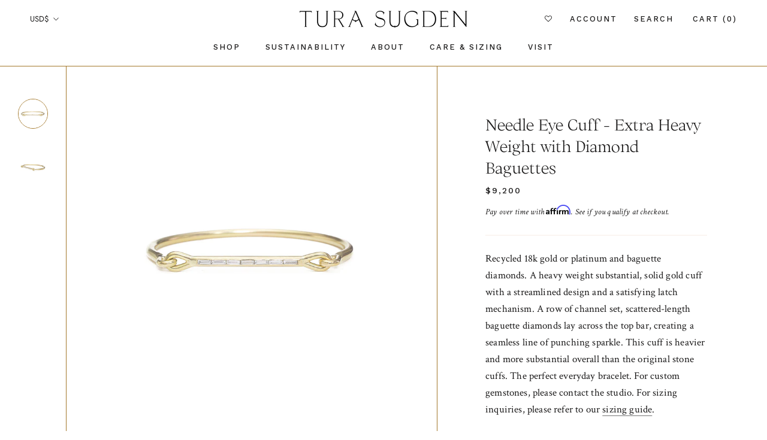

--- FILE ---
content_type: text/css
request_url: https://turasugden.com/cdn/shop/t/11/assets/theme-custom.css?v=86419230105298160531718388805
body_size: 8889
content:
/** Shopify CDN: Minification failed

Line 9:10 Expected ";"
Line 2011:138 Unexpected "{"

**/
@import url("https://use.typekit.net/njf8iga.css");
@import url('https://fonts.googleapis.com/css2?family=Crimson+Text:ital,wght@0,400;0,600;0,700;1,400;1,600;1,700&display=swap')
@font-face {
    font-family: 'Ortica';
  	src: url("ortica-light.woff") format("woff"),
  	url("ortica-light.woff2") format("woff2");
}

/*///////// COLORS /////////*/
:root {
    --peach: #edccb2;
    --gold: #a3782b;
    --cream: #fbf5f1;
    --green: #595717;
    --sage: #A6A37B;
}

/*///////// FONTS + TYPOGRAPHY /////////*/

h1, .Rte h1 {
    font-family:'Ortica', serif;
    font-size:36px;
    line-height: 52px;
    margin-bottom:30px;
}
      
.Heading {
	font-family:'Ortica', serif;
}

h2, .Rte h2 {
    font-family:'Ortica', serif;
    font-size:26px;
    line-height: 40px;
    margin-bottom:20px;
}

h3, .Rte h3 {
    font-family:'Crimson Text', serif;
    font-size:28px;
    line-height: 44px;
    font-style:italic;
}

h4, .Rte h4 {
    font-family: commuters-sans, sans-serif!important;
    font-weight: 600;
    font-style: normal;
    font-size:clamp(11px, 1vw, 13px);
    line-height: 14px;
    letter-spacing:2px;
    text-transform: uppercase;
    margin-bottom:20px;
}

h5, .Rte h5 {
    font-family:'Work Sans', serif;
    font-size:11px;
    line-height: 14px;
    letter-spacing:2px;
  	text-transform:uppercase;
  	font-weight:500;
}

h6, .Rte h6 {
    font-family:'Crimson Text', serif;
    font-style:italic;
    font-size:14px;
    line-height:22px;
}
      
.Rte blockquote {
    margin:50px auto;
    padding-top:50px;
    padding-bottom:50px;
    border-top:1px solid var(--gold);
    border-bottom:1px solid var(--gold);
    border-left:0px;
    text-align:center;
    padding-left:0px;
}

.Rte blockquote p {
    font-family:'Crimson Text', serif;
    font-size:28px;
    font-weight:200;
    line-height: 44px;
    font-style:italic;
    letter-spacing: .28px;
    text-align:center;
}

p, .Rte p {
   font-family:'Crimson Text', serif;
    font-size:17px;
    line-height: 28px;
    letter-spacing:0.17px;
}

/* a {
    color:black;
    border-bottom:1px solid var(--gold);
    padding-bottom:2px;
} */

a:hover {
    color:black;
    text-decoration:none;
}
           
.Button--primary {
    background-color:var(--peach);
    font-family: commuters-sans, sans-serif;
    font-weight: 600;
    font-style: normal;
    font-size:clamp(11px, 1vw, 13px);
    line-height: 14px;
    letter-spacing:2px;
    text-transform: uppercase;
    padding:18px 40px;
}

.bg-image {
  background-size:cover;
  background-position:center;
  background-repeat:no-repeat;
}

.Text--dark, .Text--dark .Heading {
  color:var(--gold);
}

.Text--light, .Text--light .Heading {
  color:#fff;
}

.Text--dark .Button {
  background-color:var(--gold);
  color:#fff;
}

.Text--dark .Button:hover {
  background-color:white!important;
  color:var(--gold)!important;
}

.Text--light .Button {
  background-color:var(--cream);
  color:var(--gold);
}

.ProductItem__Wrapper .ProductItem__Image {
  object-fit:cover;
}




/*///////// NOV 2022 HEADER LAYOUTS /////////*/

.custom-slideshow .slide-wrapper {
  height:800px;
}

/* LAYOUT 1 */
.custom-slideshow .layout1 .Slide__Image1 {
  width:85%;
  height:400px;
}

.custom-slideshow .layout1 .Slide__Image2 {
  width:180px;
  height:210px;
  position:absolute;
  right:0;
  top:340px;
}

.custom-slideshow .layout1 .Text--dark .SectionHeader__Heading {
  color:var(--gold);
}

.custom-slideshow .layout1 .Text--dark .Button {
  background-color:var(--gold);
  color:#fff;
}

.custom-slideshow .layout1 .SectionHeader__Heading {
  color:var(--gold);
  text-align:left;
  font-size: 36px;
  line-height: 48px;
}

.custom-slideshow .layout1 .ButtonGroup {
  justify-content: flex-start;
}

.custom-slideshow .layout1 .Slideshow__Content {
  position:relative;
  top:0;
  left:0;
  transform:none;
  height:400px;
  display:flex;
  align-items:center;
  width:calc(100% - 220px);
  padding-left:40px;
}
/* End Layout 1 */

/* Layout 2 */
.custom-slideshow .layout2 .Slide__Image1 {
  width:100%;
  height:300px;
}

.custom-slideshow .layout2 .Slide__Image2 {
  width:210px;
  height:210px;
  position:absolute;
  bottom:0px;
  left:50%;
  transform:translateX(-50%);
}

.custom-slideshow .layout2 .Slideshow__Content {
  margin-top:60px;
  position:relative;
  left:0;
  transform:none;
  top:0;
}
/* End Layout 2 */

/* Layout 3 */
.custom-slideshow .layout3 .Slide__Image1 {
  width:70%;
  height:400px;
  float:right;
}

.custom-slideshow .layout3 .Slide__Image2 {
  width:50vw;
  height:200px;
  position:absolute;
  top:270px;
  left:0;
}

.custom-slideshow .layout3 .Slideshow__Content {
  position:relative;
  top:0;
  left:0;
  transform:none;
  height:400px;
  display:flex;
  align-items:center;
  justify-content:center;
  width:100%;
  padding-top: 50px;
}

.custom-slideshow .layout3 .SectionHeader__Heading {
  font-size: 36px;
  line-height: 48px;
}
/* End Layout 3 */


.custom-slideshow .is-selected .SectionHeader, .custom-slideshow .is-selected .SectionHeader__ButtonWrapper {
  opacity:1!important;
  visibility:visible!important;
  transform: matrix(1, 0, 0, 1, 0, 0)!important;
}

@media screen and (min-width: 641px) {

  .custom-slideshow .slide-wrapper {
    height:700px;
  }

  .custom-slideshow .layout1 .Slide__Image1, .custom-slideshow .layout1 .Slideshow__Content {
    height:350px;
  }

  .custom-slideshow .layout1 .Slide__Image2 {
    top:300px;
  }

  .custom-slideshow .layout1 .Slideshow__Content {
    padding-left:80px;
  }

  .custom-slideshow .layout2 .Slide__Image1 {
    height:100%;
    width:50%;
  }

  .custom-slideshow .layout2 .Slide__Image2 {
    right:0;
    left:auto;
    top:50%;
    transform: translate(0,-50%);
    width:210px;
    height:250px;
  }

  .custom-slideshow .layout2 .Slide__Image2::after {
    content:'';
    background-image:url('/cdn/shop/t/11/assets/ts-seal.png?v=1669656026');
    background-size:cover;
    background-position:center;
    background-repeat:no-repeat;
    height:64px;
    width:60px;
    position:absolute;
    bottom:-32px;
    right:-30px;
  }

  .custom-slideshow .layout2 .Slideshow__Content {
    position:absolute;
    top:50%;
    left:50%;
    transform: translate(-50%,-50%);
    margin-top:0px;
    max-width:350px;
  }

  .custom-slideshow .layout3 .Slide__Image1 {
    width:60%;
  }

  .custom-slideshow .layout3 .Slide__Image2 {
    width: 250px;
    height: 250px;
    top: 75px;
    left: auto;
    right: 55%;
  }

  .custom-slideshow .layout3 .Slideshow__Content {
    height:300px;
    padding-top:0px;
  }
  
}

@media screen and (min-width: 1008px) {

  .custom-slideshow .layout1 .Slide__Image1 {
    height:100%;
  }

  .custom-slideshow .layout1 .Slide__Image2 {
    width:300px;
    height:340px;
    top:50%;
    right:7%;
    transform:translateY(-50%)
  }

  .custom-slideshow .layout1 .Slideshow__Content {
    position:absolute;
    height:100%;
    align-items: start;
    padding-top:100px;
    padding-bottom:100px;
    max-width:400px;
    padding-right:0px;
  }

  .custom-slideshow .layout1 .SectionHeader__Heading {
    color:#fff!important;
    font-size: 44px;
    line-height: 60px;
  }

  .custom-slideshow .layout1 .Button {
    background-color:transparent!important;
    color:#fff;
    border:1px solid #fff;
  }

  .custom-slideshow .layout1 .Button:hover {
    background-color:#fff!important;
    color:var(--gold);
  }

  .custom-slideshow .layout1 .SectionHeader {
    height:100%;
  }

  .custom-slideshow .layout1 .SectionHeader__ButtonWrapper {
    position:absolute;
    bottom: 30px;
    transform:none!important;
    margin-top:0px;
  }

  .custom-slideshow .layout2 .Slide__Image2 {
    right: 13vw;
    width: 22vw;
    height: 30vw;
    max-height: 400px;
  }

  .custom-slideshow .layout2 .Slideshow__Content {
    padding:0px;
  }

   .custom-slideshow .layout3 .Slide__Image1 {
    width:50%;
    height:100%;
  }

  .custom-slideshow .layout3 .Slide__Image2 {
    width: 25vw;
    height: 30vw;
    top: 50%;
    left:50%;
    transform:translate(-50%,-50%);
    right:auto;
    max-height: 350px;
    max-width: 300px;
  }

  .custom-slideshow .layout3 .Slideshow__Content {
    position:absolute;
    height:100%;
    align-items: center;
    padding-top:100px;
    padding-bottom:100px;
    max-width:35%;
    padding-left:7vw;
    text-align:left;
  }

  .custom-slideshow .layout3 .ButtonGroup {
    justify-content:start;
  }
  
}

@media screen and (min-width: 1300px) {

  .custom-slideshow, .custom-slideshow .slide-wrapper {
    height:800px!important;
    max-height:800px!important;
  }
  
}


    
      
      
/*///////// Announcement Bar /////////*/
      
.AnnouncementBar p {
	font-family: commuters-sans, sans-serif!important;
    font-weight: 600;
    font-style: normal;
    font-size:clamp(11px, 1vw, 13px);
    line-height: 14px;
    letter-spacing:2px;
    text-transform: uppercase;
}
      
      
      
      
/*///////// Wishlist /////////*/
      
.wishlisttitlecontainer {
	padding-top:60px;
}
      
.wishlisttitlecontainer h1 {
	font-family:'Ortica', serif;
    font-size:36px;
    line-height: 52px;
    margin-bottom:30px;
  	color:#000;
  	text-align:center;
}
      
.alert.alert-info.sw-login-notification {
	color:#000!important;
  	border-radius:0px;
}
      
.wishlistpage .btn {
	border-radius:0px!important;
  	font-family:'Work Sans', serif;
    font-size:11px!important;
    line-height: 14px;
    letter-spacing:2px;
  	text-transform:uppercase;
  	font-weight:500;
  	margin-left:10px;
}
      
.wishlisttitlecontainer .sharebutton, .wishlistpage .addbutton {
	color:#9C5726!important;
}
      
.wishlisttitlecontainer .clearall, .wishlistpage .removebutton {
	background-color:transparent!important;
  	border:1px solid var(--gold)!important;
    color:var(--gold)!important;
}
      
.wishlistpage .products {
	padding-left:40px;
  	padding-right:40px;
}
      
.wishlistpage .product h3 {
	font-style:normal!important;
  	font-size:16px!important;
  	height:auto;
  	line-height:24px;
}
      
.wishlistpage .product .variant_title {
	font-style:italic!important;
  	font-size:14px!important;
}
      
.wishlistpage .product .price {
	font-family:'Work Sans', serif;
    font-size:13px;
    line-height: 14px;
    letter-spacing:2px;
  	text-transform:uppercase;
  	font-weight:500;
}
           
.wishlistpage .product .image {
	border:2px solid var(--cream);
}
      
#shopify-section-sustain-featured-products .unbookmarked, #shopify-section-sustain-featured-products .bookmarked {
	color:var(--cream)!important;
}
      
.tooltipster-content {
	font-style:italic!important;
}
  
      
@media screen and (min-width: 1008px) {

  .wishlisttitlecontainer h1 {
  	text-align:left;
  }
}
      
      
      

    
      
/*///////// Affirm Payments /////////*/     
      
.affirm-as-low-as {
	font-style:italic;
  	font-size:14px;
  	margin-top:10px;
}
      
.affirm-as-low-as a {
	border-bottom:1px solid var(--peach);
}
      

      
/*///////// Ready to Ship /////////*/
      
.CollectionInner__Products .ProductList, #shopify-section-featured-collections .ProductList, .ProductRecommendations .ProductList {
padding-top:10px;
}

      
.ready {
	height: 50px;
    width: 50px;
    position: absolute;
    top: 10px;
    z-index: 4;
    right: -5px;
    transform: rotate(25deg);
    background-image: url(ready-to-ship.png);
    background-position: center;
    background-repeat: no-repeat;
    background-size: cover;
}
      
@media screen and (min-width: 1008px) {
  
  .ready {
  	height:70px;
    width:70px;
    right:-10px;
    -webkit-transition:0.5s ease-in-out;
  }
  
  .ready:hover {
  	transform: rotate(0deg);
    -webkit-transition:0.5s ease-in-out;
  }
  
  #shopify-section-featured-collections .ProductList, .ProductRecommendations .ProductList {
  	padding-top:0px;
  }
  
  #shopify-section-featured-collections .ProductList .flickity-viewport, .ProductRecommendations .ProductList .flickity-viewport {
  	/*padding-top:10px;
   	height:351px!important;*/
  }
  
  .ShopTheLook__ProductItem .ready {
  	top:0px;
    right:0px;
  }
  
}
      
@media screen and (min-width: 1140px) {
  
	.ProductList .flickity-viewport .ready {
    	height:60px;
      	width:60px;
    }
  
}

      
      
      
      
      
/*///////// Klaviyo Form /////////*/
      
.klaviyo-form .ql-editor p:first-child {
	font-family: commuters-sans, sans-serif!important;
}
      
.klaviyo-form .ql-editor p:first-child span {
 	font-weight: 600;
    font-style: normal;
    font-size:11px!important;
    line-height: 14px;
    letter-spacing:2px!important;
    text-transform: uppercase;
}
      
.klaviyo-form .kwOHij, .klaviyo-form .SIMMW {
	font-family: commuters-sans, sans-serif!important;
  	font-weight: 600;
    font-style: normal;
    font-size:12px!important;
    line-height: 14px;
    letter-spacing:2px!important;
    text-transform: uppercase;
 	padding:20px!important;
}
      
.klaviyo-form .DismissButton__closeButtonImage-spg526-0 img {
	opacity:0;
}
      
.klaviyo-form .DismissButton__closeButtonImage-spg526-0::before {
	content:'';
	background-image: url('close-newsletter.png');
	background-position: center;
    background-repeat: no-repeat;
    background-size: cover;
  	width: 18px;
    height: 18px;
    position: absolute;
    right: 0;
  	
}
  
      
      
      
      
      
      
      
/*///////// Mobile Menu /////////*/
      
.SidebarMenu .Drawer__Footer::before {
	content:'';
	background-image: url('mobile-header-bottom-cream-bg.png');
	background-position: center;
    background-repeat: no-repeat;
    background-size: cover;
  	width: calc(100vw - 65px);
  	height:90px;
  	position:absolute;
  	bottom: 41px;
    z-index: 4;
    transform: rotate(180deg);
}
      
.SidebarMenu .Drawer__Footer .Icon-Wrapper--clickable {
	color: var(--gold);
}
      
.SidebarMenu__Nav--primary .Heading {
	color:var(--gold);
    font-size:26px;
    line-height:40px;  
}
      
.supports-hover .SidebarMenu .Link:hover {
	color:var(--gold);
    opacity:.6;
}
      
.SidebarMenu .Collapsible {
	border-color:var(--gold);
}
      
.SidebarMenu .Collapsible__Inner .Collapsible__Button {
	padding: 8px 0;
    font-family: 'Crimson Text', serif;
    font-style: italic;
    font-size: 20px;
    letter-spacing: .2px;
}
      
.SidebarMenu__Nav--secondary .Link {
  	font-family: commuters-sans, sans-serif!important;
    font-weight: 600;
    font-style: normal;
    font-size:clamp(11px, 1vw, 12px);
    line-height: 14px;
    letter-spacing:2px;
    text-transform: uppercase;
  	margin-top:40px;
}
      
.SidebarMenu .Icon--close, .Drawer__Header .Icon--close {
	color:var(--gold);
}
      
.SidebarMenu .Collapsible__Inner .Linklist__Item .Link {
	font-family: commuters-sans, sans-serif!important;
    font-weight: 600;
    font-style: normal;
    font-size:11px;
    line-height: 14px;
    letter-spacing:2px;
    text-transform: uppercase;
  	color:var(--gold);
    margin-bottom: 30px;
}
      
      
@media screen and (min-width: 641px) {
  
.SidebarMenu .Drawer__Footer::before {
	content:'';
	background-image: url('mobile-header-bottom-cream-bg.png');
	background-position: center;
    background-repeat: no-repeat;
    background-size: cover;
  	width: 100%;
  	height:90px;
  	position:absolute;
  	bottom: 41px;
    z-index: 4;
    transform: rotate(180deg);
}
  
}
      
@media screen and (min-width: 1140px) {
  
.Header__MainNav .HorizontalList__Item .Heading, .Header__SecondaryNav .HorizontalList__Item .Heading {
	font-family:'Work Sans', serif;
    font-size:clamp(11px, 1vw, 13px);
    line-height: 12px;
    letter-spacing:2px;
  	text-transform:uppercase;
  	font-weight:500;
}
  
.HorizontalList__Item .MegaMenu, .HorizontalList__Item .DropdownMenu {
	background-color:var(--cream);
    border:none;
}
  
.MegaMenu__Title {
	font-family: commuters-sans, sans-serif!important;
    font-weight: 600!important;
    font-style: normal;
    font-size:clamp(11px, 1vw, 13px);
    line-height: 14px;
    letter-spacing:2px;
    text-transform: uppercase;
  	color:var(--gold)!important;
}
  
.MegaMenu .Link--secondary, .DropdownMenu .Link--secondary {
	font-style:italic!important;
}
  
.Header__LinkSpacer::after {
	border-bottom:2px solid var(--gold);
}
  
.DropdownMenu::before {
	background: var(--gold);
}
  
}
      
      
      
      
      
/*///////// Mobile Search Bar /////////*/
      
.Search__Input {
	font-family:'Crimson Text', serif;
    font-style:italic;
    font-size:18px;
    line-height:22px;
}
      
.Search__Results .Segment__Title, .Search__Results .Segment__Title .Text--subdued, .Search__Results .Segment__Title .Link--secondary {
	font-family: commuters-sans, sans-serif!important;
    font-weight: 600;
    font-style: normal;
    font-size:clamp(11px, 1vw, 13px);
    line-height: 14px;
    letter-spacing:2px;
    text-transform: uppercase;
}
      
.Search__Results .ProductItem__Price {
	font-family:'Work Sans', serif;
    font-size:13px;
    line-height: 14px;
    letter-spacing:2px;
  	text-transform:uppercase;
  	font-weight:500;
}
      
      
      
/*///////// Mobile Cart /////////*/
      
.Header__CartDot {
	background-color:var(--gold);
}
      
#sidebar-cart .Drawer__Header , #sidebar-cart .Cart {
	background-color:var(--cream);
    color:var(--gold);
}
      
#sidebar-cart .Drawer__Title {
	color:var(--gold);
    font-family: commuters-sans, sans-serif!important;
    font-weight: 600;
    font-style: normal;
    font-size:12px;
    line-height: 14px;
    letter-spacing:2px;
    text-transform: uppercase;
}
      
#sidebar-cart .CartItem__Title {
	font-family: 'Crimson Text', serif;
  	font-size:18px;
  	line-height:26px;
}
      
#sidebar-cart .CartItem__Variant {
	font-size:14px;
  	line-height:20px;
  	font-style:italic;
}
      
#sidebar-cart .CartItem__Price {
	font-family:'Work Sans', serif;
    font-size:13px;
    line-height: 14px;
    letter-spacing:2px;
  	text-transform:uppercase;
  	font-weight:500;
}
      
#sidebar-cart .CartItem__QuantitySelector input {
	font-family:'Work Sans', serif;	
}
      
#sidebar-cart .CartItem__Remove {
	font-family:'Work Sans', serif;
 	font-size:11px;
    line-height: 14px;
    letter-spacing:2px;
  	text-transform:uppercase;
	font-weight:500;
}
      
.Drawer__Header {
	box-shadow:0 -1px rgba(163,120,43, 0.3) inset;
}
      
.Drawer__Footer {
	box-shadow:0 1px rgba(163,120,43, 0.3) inset;
}
      
#sidebar-cart .Cart__NoteButton {
	font-family:'Work Sans', serif;
 	font-size:11px;
    line-height: 14px;
    letter-spacing:2px;
  	text-transform:uppercase;
	font-weight:500;
  	color:#000;
}

#sidebar-cart .Cart__Taxes {
	font-style:italic;
}
      
 

      
   
      
      
/*///////// FOOTER /////////*/
      
#section-footer {
	padding-top:60px;
}
      
#section-footer .Container {
	position:relative;
}
      
#section-footer .Container::after {
	content:'';
  	background-image:url('ts-footer-final.png');
  	background-position: center;
    background-repeat: no-repeat;
    background-size: cover;
  	width:175px;
  	height:240px;
  	position:absolute;
  	top:0;
  	left:50%;
  	transform:translateX(-50%);
}
      
.Footer__Inner {
	padding-top:350px;
}
      
.Footer__Title {
	font-family: commuters-sans, sans-serif!important;
    font-weight: 600;
    font-style: normal;
    font-size:12px;
    line-height: 14px;
    letter-spacing:2px;
    text-transform: uppercase;
  	margin-bottom:30px;
}
      
.Footer__Block .Linklist__Item {
	font-family:'Work Sans', serif;
 	font-size:11px;
    line-height: 14px;
    letter-spacing:2px;
  	text-transform:uppercase;
	font-weight:500;
}
      
.Footer__Block {
	float:left;
  	width:100%;
}
      
.Footer__Block--links {
	width:50%;
}
      
.Footer__Block--links:nth-child(2) {
	margin-top:0px;
}
      
.Footer__Block--code {
	margin-top:60px;
  	border-top:1px solid rgba(163,120,43, 0.3); 
  	padding-top:60px;
  	margin-bottom:60px;
}
      
.Footer__Block--code .Footer__Title {
	margin-bottom:20px
}
      
.Footer__Block--code .Footer__Content {
	font-style:italic;
}
      
.Footer__Block--code input[type="email"] {
	border-bottom:1px solid #000!important;
  	border-top:0px!important;
  	border-left:0px!important;
  	border-right:0px!important;
  	border-radius:0px!important;
  	font-family:'Work Sans', sans-serif!important;
  	font-style:italic!important;
  	font-size:14px!important;
} 
      
.Footer__Block--text {
	width:100%;
  	text-align:center;
}
      
.Footer__Block--text p {
	font-family:'Work Sans', serif;
 	font-size:11px;
    line-height: 18px;
    letter-spacing:2px;
  	text-transform:uppercase;
	font-weight:500;
}
     
.Footer__Aside {
	display:inline-block;
  	width:100%;
}
      
.Footer__Copyright {
	display:none;
}
      
      
@media screen and (min-width: 641px) {

.Footer__Block--code, .Footer__Block--text {
	flex:1 1 100%;
}
  
}
  
      
@media screen and (min-width: 1008px) {
  
#section-footer {
	padding-top:100px;
}
      
#section-footer .Container::after {
	left:60px;
  	transform:none;
}
  
.Footer__Inner {
	padding-top:0px;
}
  
.Footer__Block--links {
	flex:1 1 20%;
  	width:25%;
}
  
.Footer__Block--links:nth-child(1) {
	margin-left:300px;
}
  
.Footer__Block--code {
 	padding:60px 80px;
  	margin-bottom:0px;
}
  
.Footer__Block--text {
	text-align:left;
  	padding-left:80px;
}
  
  
}
      
@media screen and (min-width: 1140px) {

.Footer__Block--links:nth-child(1) {
	margin-left:220px;
}
  
.Footer__Block--links {
	flex:1 1 15%;
  	width:15%;
}
  
.Footer__Block--code {
	flex:1 1 30%;
  	border-top:0px;
  	margin-top:0px;
  	padding:0px 40px;
  	margin-bottom:30px;
}
  
.Footer__Block--code .jfeyhW, .Footer__Block--code .cJXOSb {
	padding-top:0px!important;
}
  
.Footer__Block--code .ql-editor p:first-child span {
	font-size:12px!important;
}  

  
.Footer__Block--text {
	padding-left:40px;
}
  
.Footer__Block--text {
	padding-left: 73%;
}
  
.Footer__Inner + .Footer__Aside {
	margin-top:0px;
}
  

}
      
      
      
      
/*///////// HOME HEADER SLIDESHOW /////////*/

.Slideshow--fullscreen {
	height:600px!important;
}
      
.Slideshow__Content h2 {
	font-size: 26px;
    line-height: 40px;
}
      
.Slideshow__Content .Button {
	font-family: commuters-sans, sans-serif;
    font-weight: 600;
    font-style: normal;
    font-size:clamp(11px, 1vw, 13px);
    line-height: 14px;
    letter-spacing:2px;
    text-transform: uppercase;
    border:0px;
    padding:18px 40px;
}
      
.Slideshow__Content .Button:hover {
	background-color:var(--gold);
    color:var(--cream);
}
      
      
      
/*// Slide 0 //*/
      
#Slideslide-0 {
background-color:var(--peach);
}
      
#Slideslide-0::after {
  	content:'';
	background-image: url('mobile-header-bottom.png');
	background-position: center;
    background-repeat: no-repeat;
    background-size: cover;
  	width:100vw;
  	height: 20vw;
  	position:absolute;
  	bottom: -3vw;
    z-index: 4;
    transform: rotate(180deg);
}
      
#Slideslide-0 .Slideshow__ImageContainer:first-child {
	height: 270px;
    width: 55vw;
}
      
#Slideslide-0 .hidden-phone {
	display: block!important;
    width: 150px;
    height: 200px;
    position: absolute;
    left: 45vw;
    top: 35px;
}
      
#Slideslide-0 .hidden-phone::after {
	content:'';
	background-image: url('ts-monogram-gold.png');
	background-position: center;
    background-repeat: no-repeat;
    background-size: cover;
  	width: 45px;
    height: 64px;
    position: absolute;
    bottom: -35px;
    z-index: 4;
    right: -35px;
}
      
#Slideslide-0 .Slideshow__Content {
	text-align:center;
  	top:400px;
  	color:var(--gold);
}
      
#Slideslide-0 .Slideshow__Content h2, #Slideslide-0 .Slideshow__Content h3 {
	color:var(--gold);  
}
      
#Slideslide-0 .Slideshow__Content h3 {
	font-family: commuters-sans, sans-serif;
    font-weight: 600;
    font-style: normal;
    font-size:clamp(11px, 1vw, 13px);
    line-height: 14px;
    letter-spacing:2px;
    text-transform: uppercase;
}
      
#Slideslide-0 .Slideshow__Content .ButtonGroup {
	justify-content:center;
}
      
#Slideslide-0 .Slideshow__Content .Button {
	color:#fff;
}
      
#Slideslide-0 .Slideshow__Content .Button::before {
	background-color:var(--gold);
}
      
#Slideslide-0 .Slideshow__Content .Button:hover {
	background-color:var(--cream);
    color:var(--gold);
}
      
      
/*// Slide 1 //*/
      
#Slideslide-1 {
	background-color:var(--green);
}
      
#Slideslide-1 .Slideshow__ImageContainer:first-child {
	height: 200px;
    width: 60vw;
    margin-left: auto;
    margin-right: auto;
}
      
#Slideslide-1 .Slideshow__Content {
	top:400px;
}
      
#Slideslide-1 .Slideshow__Content::before {
	content:'';
	background-image: url('ts-star-cream.png');
	background-position: center;
    background-repeat: no-repeat;
    background-size: cover;
  	width: 25px;
    height: 25px;
    position: absolute;
  	top: -60px;
    left: 50%;
    transform: translateX(-50%);
    z-index: 4;
}


@media screen and (min-width: 641px) {
  
.Slideshow {
	max-height:700px;
  	height:700px;
}

#Slideslide-0::after {
  	background-image: url('mobile-header-bottom.png');
  	height: 20vw;
  	position:absolute;
  	bottom: -7vw;
    z-index: 4;
    transform: rotate(180deg);
}
  
#Slideslide-0 .Slideshow__ImageContainer:first-child {
	height: 360px;
  	width:65vw;
}
      
#Slideslide-0 .hidden-phone {
    width: 180px;
    height: 250px;
    left: 55vw;
    top: 55px;
}
  
#Slideslide-0 .hidden-tablet-and-up, #Slideslide-1 .hidden-tablet-and-up {
	display:block!important;
}
  
#Slideslide-0 .Slideshow__Content {
	top:500px;
}
  
#Slideslide-1 .hidden-phone {
	display:none;
}

}
      
@media screen and (min-width: 1008px) {
	
#Slideslide-0::after {
  	background-image:url(rays-gold-md.png);
  	width:700px;
  	height:100px;
  	bottom: auto;
  	top:300px;
  	right:-320px;
  	left:auto;
    transform: rotate(90deg);
}
  
#Slideslide-0 .Slideshow__ImageContainer:first-child {
	height: 520px;
    width: 35vw;
    margin-top: 90px;
}
  
#Slideslide-0 .hidden-phone {
    width: 27vw;
    height: 350px;
    left: 28vw;
    top: 0px;
}
  
#Slideslide-0 .hidden-phone::after {
  	width: 70px;
    height: 99px;
    bottom: -85px;
    right: 7vw;
}
  
#Slideslide-0 .Slideshow__Content {
	text-align: left;
    top: 50%;
    transform: translateY(-50%);
    max-width: 350px;
    right: 80px;
    left: auto;
}
  
#Slideslide-0 .Slideshow__Content .ButtonGroup {
	justify-content:left;
}
  
.Carousel--insideDots .flickity-page-dots {
	left:24px;
  	right:auto;
}
  
#Slideslide-1 .Slideshow__ImageContainer:first-child {
	height: 525px;
    width: 29vw;
    position:absolute;
  	right:0;
  	top:50%;
  	transform:translateY(-50%);
}
  
#Slideslide-1 .hidden-phone {
	display:block;
  	height: 525px;
    width: 29vw;
    position:absolute;
  	left:0;
  	top:50%;
  	transform:translateY(-50%);
}
  
#Slideslide-1 .Slideshow__Content {
	top: 50%;
    max-width: 300px;
    padding: 0;
}
 
.Slideshow__Content .SectionHeader {
	max-width:350px;
}
  
}
      
@media screen and (min-width: 1140px) {
  
.Slideshow {
	height:700px;
}

#Slideslide-0 .Slideshow__Content {
	right:10%;
}
  
.Slideshow__Content h2 {
	font-size:32px;
  	line-height:48px;
}
  
#Slideslide-0 .Slideshow__Content {
	max-width:400px;
}
  
#Slideslide-0 .hidden-phone::after {
	bottom:-85px;
}
  
.Slideshow__Content .SectionHeader {
	max-width:450px;
}

}
      
      
      
/*///////// SHOP OUR FAVORITES /////////*/
      
#shopify-section-featured-collections {
	padding:60px 0px;
}
      
#shopify-section-featured-collections .SectionHeader__SubHeading {
	font-family:'Work Sans', serif;
    font-size:11px;
    line-height: 14px;
    letter-spacing:2px;
  	text-transform:uppercase;
  	font-weight:500;
}
      
#shopify-section-featured-collections .TabList__Item {
	font-family: commuters-sans, sans-serif!important;
    font-weight: 600;
    font-style: normal;
    font-size:14px;
    line-height: 17px;
    letter-spacing:2px;
    text-transform: uppercase;
}
      
#shopify-section-featured-collections .TabList__Item::after {
	bottom: -1px;
  	background:var(--gold);
}
      
#shopify-section-featured-collections .ProductItem__ImageWrapper {
	border:2px solid var(--cream);
}
      
#shopify-section-featured-collections .ProductItem__Title {
	font-family: 'Crimson Text', serif;
  	font-size:18px;
  	line-height:26px;
  	text-align:center;
}
      
#shopify-section-featured-collections .ProductItem__PriceList {
	font-family:'Work Sans', serif;
    font-size:13px;
    line-height: 14px;
    letter-spacing:2px;
  	text-transform:uppercase;
  	font-weight:500;
  	text-align:center;
  	margin-top:20px;
}
      
.RoundButton, .flickity-prev-next-button {
	background:transparent;
  	border:1px solid var(--peach);
    box-shadow:none;
    color:var(--peach);
}
      
      
      
      
      
      
/*///////// SUSTAINABLE FEATURES /////////*/
      
#shopify-section-timeline .Timeline {
	background-color:var(--green);
  	box-shadow:none;
}
      
.Timeline__ListItem {
	text-shadow:none;
  	height:850px;
}
      
.Timeline__Item {
	background-color:var(--green);
    width: 85%;
  	border-left:1px solid var(--cream);
    border-right:1px solid var(--cream);
    left: 50%;
    transform: translateX(-50%);
    display:block;
}
      
.Timeline__ImageWrapper {
    padding:40px;
    background:none!important;
  	position:relative;
  	display:block;
  	height:auto;
}
      
.Timeline__Image {
  	margin-top: 10px;
    height: 200px;
  	transform:none!important;
}
      
.Timeline__Inner {
  	bottom:0;
  	border-top:1px solid var(--cream);
    padding-top: 40px;
    position:relative;
  	display:block;
  	height:auto;
}
 
/*      
.Timeline__Inner::before {
	content:'';
	background-image: url('cream-diamond.png');
	background-position: center;
    background-repeat: no-repeat;
    background-size: cover;
  	width: 13px;
    height: 19px;
    position: absolute;
 	left: 0;
    z-index: 4;
}
*/
      
.Timeline__Header::before {
	content:'';
	background-image: url('ts-seal.png');
	background-position: center;
    background-repeat: no-repeat;
    background-size: cover;
  	width: 40px;
    height: 42px;
    position: absolute;
 	left: 48%;
    transform: translateX(-45%);
    z-index: 4;
}
      
.Timeline__Header {
	margin-top:10px;
}
      
.Timeline__Header .SectionHeader__Heading {
	padding-top:80px;
  	margin-bottom:10px;
}
      
.Timeline__Nav {
	background:var(--green);
    border-top:1px solid var(--cream);
    color:var(--cream);
}
      
.Timeline__Nav .is-selected {
	color:var(--cream);
}
      
.Timeline__NavLabel {
	font-family: commuters-sans, sans-serif!important;
    font-weight: 600;
    font-style: normal;
    font-size:clamp(11px, 1vw, 13px);
    line-height: 14px;
    letter-spacing:2px;
    text-transform: uppercase;
}
      
.Timeline__NavItem::after {
	background:var(--gold);
    bottom:auto;
    margin-top: 4px;
    height:1.5px;
}
      
.supports-hover .Link--primary:hover {
	color: currentColor;
    opacity: .6;
}
      


@media screen and (min-width: 641px) {
  
#shopify-section-timeline {
	border-top:0px;
  	border-bottom:0px;
}
  
#section-timeline {
	padding-top:0px;
  	padding-bottom:0px;
}
  
#shopify-section-timeline .Container {
	padding:0px;
}
  
.Timeline__Item {
	display:block;
}
  
.Timeline__ImageWrapper, .Timeline__Inner {
	width:100%;
}
  
.Timeline__Image {
	height:38vw;
}
  
.Timeline__Inner {
  	padding-bottom:80px;
}
  
.Timeline__Header .Heading, .Timeline__Header .SectionHeader__Description {
	color: var(--cream);
    text-align:center;
}
  
.Timeline__Nav {
	margin-top:0px;
}
  
.Timeline__NavItem {
	padding:40px 20px;
}
  
}
      
@media screen and (min-width: 1008px) {
  
.Timeline {
	position:relative;
}
  
.Timeline__ListItem {
	height:745px;
  	max-width:none;
}
  
.Timeline__Item {
	transition:opacity 0s ease-in-out;
  	left:0;
  	transform:none;
  	border-right:0px;
  	width:92%;
}

.Timeline__ImageWrapper {
  	left:0;
  	float:left;
  	top:41%;
	transform:translateY(-50%);
    padding:0px;
  	width:43vw;
  	height:615px;
  	border-top:1px solid var(--cream);
    border-bottom:1px solid var(--cream);
    margin-top:65px;
    margin-bottom:65px;
    border-right:0px;
    border-left:0px;
}
  
.Timeline__Image {
	height: 80%;
    width: 85%;
    top: 50%;
    transform: translateY(-50%)!important;
    position: absolute;
    margin-top: 0px;
}
  
.Timeline__Inner {
  	border-left:1px solid var(--cream);
	width:48vw;
  	top:50%;
  	transform:translateY(-50%);
  	border-top:0px;
  	left:43vw;
    height:100%;
    position:absolute;
    padding:80px;
}
  
  
.Timeline__Header {
	margin-top:100px;
}
  
.Timeline__Nav {
	position:absolute;
  	transform:rotate(-90deg);
  	width:745px;
  	top:324px;
  	right:-330px;
}
  
      
/*
.Timeline__ListItem::before {
	content:'';
	background-image: url('cream-diamond.png');
	background-position: center;
    background-repeat: no-repeat;
    background-size: cover;
  	width: 22px;
    height: 30px;
    position: absolute;
 	left: 42vw;
  	top:48px;
    z-index: 4;
}
        
.Timeline__Item::after {
	content:'';
	background-image: url('cream-diamond.png');
	background-position: center;
    background-repeat: no-repeat;
    background-size: cover;
  	width: 22px;
    height: 30px;
    position: absolute;
 	left: 42vw;
  	bottom:52px;
    z-index: 4;
}
*/


}
      
@media screen and (min-width: 1140px) {
  
.Timeline__Inner {
	width:50vw;
}

}
      
      
      
/*///////// SHOP THE LOOK /////////*/
      
.ShopTheLook .ProductItem__Info {
	text-align:center;
}
      
#shopify-section-shop-the-look .SectionHeader__Heading {
	font-family: commuters-sans, sans-serif!important;
    font-weight: 600;
    font-style: normal;
    font-size:12px;
    line-height: 17px;
    letter-spacing:2px;
    text-transform: uppercase;
}
      
.ShopTheLook .ProductItem__Price {
	font-family:'Work Sans', serif;
    font-size:13px;
    line-height: 14px;
    letter-spacing:2px;
  	text-transform:uppercase;
  	font-weight:500;
}
      
@media screen and (min-width: 1008px) {
  
#shopify-section-shop-the-look .ProductItem__Title {
	font-family:'Crimson Text', serif;
    font-size:17px;
    line-height: 28px;
    letter-spacing:0.17px;
}
  
#shopify-section-shop-the-look .flickity-page-dots .dot.is-selected {
	background:#ddd;
  	border-color:#ddd;
}
  
}
      
      
      
 
/*///////// COLLECTION LIST /////////*/
      
.CollectionList {
	background-color:var(--cream);
}
      
.CollectionList .flickity-viewport, .CollectionList .CollectionItem, .CollectionList .CollectionItem__Wrapper {
	height:650px;
}     
      
.CollectionList .CollectionItem__Wrapper {
	background-image:none!important;
}
      
.CollectionList .CollectionItem__ImageWrapper {
	width:85%;
  	margin:0 auto;
  	position:relative;
  	border-left:1px solid var(--gold);
    border-right:1px solid var(--gold);
}
      
.CollectionList .CollectionItem__Image {
	width:80%;
  	position:absolute;
  	left:50%;
  	transform:translateX(-50%);
  	top:40px;
  	height:370px;
}
      
.CollectionList .CollectionItem__Content {
	width:78%;
  	position:absolute;
  	left:50%;
  	transform:translateX(-50%);
  	top:450px;
}
      
.CollectionItem__Content .SectionHeader {
	text-align:center;
}
      
.CollectionItem__Link {
    font-family: commuters-sans, sans-serif;
    font-weight: 600;
    font-style: normal;
    font-size:clamp(11px, 1vw, 13px);
    line-height: 14px;
    letter-spacing:2px;
    text-transform: uppercase;
}
      
.CollectionList .flickity-page-dots {
	left:50%;
  	transform:translateX(-50%);
  	bottom:40px;
}
  
      
@media screen and (min-width: 641px) {
 
.CollectionList--spaced {
	margin:0px;
}
  
.CollectionList .CollectionItem {
	height:auto;
    padding:0px;
  	border-top:1px solid var(--gold);
    
}
  
.CollectionList .CollectionItem:nth-child(1), .CollectionList .CollectionItem:nth-child(2) {
	margin-top:40px;
}
  
.CollectionList .CollectionItem:nth-child(odd) {
	border-right:1px solid var(--gold);
}
  
.CollectionItem__ImageWrapper {
	width:100%!important;
}
 
.CollectionItem__ImageWrapper:nth-child(odd) {
  	border-right:0px;
  	border-left:0px;
}
  
.CollectionItem__Wrapper {
    height: 600px!important;
}
  
.CollectionList .CollectionItem:nth-child(1)::after {
	content:'';
	background-image: url('gold-diamond.png');
	background-position: center;
    background-repeat: no-repeat;
    background-size: cover;
  	width: 20px;
    height: 29px;
    position: absolute;
 	left: 50%;
  	top:626px;
    transform: translateX(-50%);
    z-index: 4;
}

  
}
      
@media screen and (min-width: 1008px) {
  
.CollectionList .CollectionItem:nth-child(1)::after {
	top:586px;
}

#section-16075096872a288c02 {
	padding-left:40px;
  	padding-right:40px;
  	background-color:var(--cream);
}
  
.CollectionList {
	border-left:1px solid var(--gold);
    border-right:1px solid var(--gold);
}
  
.CollectionList .CollectionItem:last-child {
	border-right:0px;
  	border-bottom:1px solid var(--gold);
    margin-bottom:40px;
}
  
}
      
@media screen and (min-width: 1140px) {
  
.CollectionItem__Wrapper {
	height:530px!important;
}

.CollectionList .CollectionItem:nth-child(1), .CollectionList .CollectionItem:nth-child(2) {
	margin-top:40px;
  	width:50%;
  	min-width:50%;
}
  
.CollectionList .CollectionItem:nth-child(1)::after {
	top: 517px;
}
  
.CollectionList .CollectionItem:nth-child(odd) {
	border-right:0px;
}
  
.CollectionList .CollectionItem:nth-child(1) {
	border-right:1px solid var(--gold);
}
  
.CollectionList .CollectionItem:nth-child(1) .CollectionItem__Image, .CollectionList .CollectionItem:nth-child(2) .CollectionItem__Image {
	width:87%
}
  
.CollectionList .CollectionItem:nth-child(4) {
	border-left:1px solid var(--gold);
    border-right:1px solid var(--gold);
}
  
.CollectionList .CollectionItem:nth-child(3), .CollectionList .CollectionItem:nth-child(4), .CollectionList .CollectionItem:nth-child(5), {
	border-bottom:1px solid var(--gold);
    margin-bottom:40px;
}
  
.CollectionList .CollectionItem:nth-child(3) .CollectionItem__Content, .CollectionList .CollectionItem:nth-child(4) .CollectionItem__Content, .CollectionList .CollectionItem:nth-child(5) .CollectionItem__Content {
	width: 80%;
}
  
.CollectionList .CollectionItem__Content {
	width:87%;
  	padding:0px;
}
  
.CollectionList .CollectionItem__Content .SectionHeader__Heading {
	text-align:left;
  	width:60%;
  	float:left;
  	margin-bottom:0px;
}
  
.CollectionList .CollectionItem__Content .SectionHeader__ButtonWrapper {
	width:40%;
  	float:right;
  	margin-top:0px;
  	background-color:transparent;
  	text-align: right;
}
  
.CollectionList .CollectionItem__Content .SectionHeader__ButtonWrapper a {
  	padding:0px;
  	color:var(--gold)!important;
    border:0px;
}
  
.CollectionList .CollectionItem__Content .SectionHeader__ButtonWrapper a::after {
	content:"→";
  	margin-left:5px;
}
  
.CollectionItem__Link::before {
	background-color:transparent!important;
}

}
      
      
      
      
/*///////// ALL COLLECTIONS PAGE /////////*/
      
.template-list-collections #shopify-section-list-collections-template, .template-list-collections .PageHeader {
	background-color:var(--cream);
}
      
.template-list-collections .PageHeader {
	margin-top:0px;
  	margin-bottom:0px;
  	padding:35px 0;
  	border-bottom:1px solid var(--gold);
}
      
.template-list-collections .SectionHeader__Heading {
  	color:var(--gold);
}
      
.template-list-collections .CollectionList {
  	margin-bottom:0px;
  	margin-left:0px;
  	margin-right:0px;
  	padding-bottom:11px;
  	border-bottom:1px solid var(--gold);
}
      
.template-list-collections .CollectionItem {
	padding-left:30px;
  	padding-right:30px;
}
      
.template-list-collections .CollectionItem__ImageWrapper {
	width:100%;
}
      
.template-list-collections .CollectionList .CollectionItem__Image {
	top:30px;
}
      
.template-list-collections .CollectionList .Image--contrast::after {
	display:none;
}
      
.template-list-collections .CollectionItem .Heading {
	color:var(--gold)!important;
}
      
.template-list-collections .CollectionItem__Link {
	color:#fff!important;
    border:0px;
}
      
.template-list-collections .CollectionItem__Link::before {
	background-color:var(--gold)!important;
}
      
.template-list-collections .CollectionItem__Wrapper {
	border-bottom:1px solid var(--gold);
}
      
      
@media screen and (min-width: 641px) {
  
.template-list-collections .PageHeader {
  	border-bottom:0px;
} 
  
.template-list-collections .CollectionItem__Wrapper {
	border-bottom:0px;
}
  
.template-list-collections .CollectionList .CollectionItem__Image {
	height:50%;
}
  
.template-list-collections .CollectionList .CollectionItem__Content {
	top:65%;
}
  
.template-list-collections .CollectionList .CollectionItem:nth-child(1)::after {
	display:none;
}
  
}
      
@media screen and (min-width: 1008px) {
  
.template-list-collections .PageHeader {
  	border-bottom:1px solid var(--gold);
}

.template-list-collections .CollectionList {
	width: 90%;
    margin: 0 auto;
}
  
.CollectionList .CollectionItem:nth-child(1), .CollectionList .CollectionItem:nth-child(2) {
	margin-top:0px;
  	border-top:0px;
}
  
.CollectionList .CollectionItem:last-child {
	margin-bottom:0px;
  	border-bottom:0px;
}
  
.template-list-collections .CollectionList .CollectionItem__Image {
	width:90%;
  	top:40px;
}

}
  
@media screen and (min-width: 1140px) {
  
.template-list-collections .CollectionItem__Link::before {
	background-color:transparent!important;
}
  
.template-list-collections .CollectionList .CollectionItem {
	width: 50%;
    min-width: 50%;
  	margin-bottom:0px;
  	border-bottom:0px;
}
  
.template-list-collections .CollectionList .CollectionItem:nth-child(odd) {
	border-right:1px solid var(--gold);
}
  
.template-list-collections .CollectionList .CollectionItem:nth-child(4) {
	border-left:0px;
  	border-right:0px;
}
  
.template-list-collections .CollectionList .CollectionItem__Image{
	height:60%;
}
  
.template-list-collections .CollectionList .CollectionItem__Content {
	top:75%;
}
  
}
      
      
      
/*///////// HOME ABOUT /////////*/
      
#shopify-section-16075138742811e049 .FeatureText__ContentWrapper {
	padding-top: 80px;
    padding-bottom: 80px;
  	
}
      
.FeatureText--withImage .SectionHeader__SubHeading {
	font-family: commuters-sans, sans-serif;
    font-weight: 600;
    font-style: normal;
    font-size:clamp(11px, 1vw, 13px);
    line-height: 14px;
    letter-spacing:2px;
    text-transform: uppercase;
}
      
.FeatureText--withImage .Link {
	background-color:var(--peach);
    color:var(--gold);
    font-family: commuters-sans, sans-serif;
    font-weight: 600;
    font-style: normal;
    font-size:clamp(11px, 1vw, 13px);
    line-height: 14px;
    letter-spacing:2px;
    text-transform: uppercase;
    border-bottom:0px;
    padding:18px 40px;
    margin-top:30px;
}
   
.FeatureText--withImage .Link:hover {
    background-color:var(--gold);
    color:var(--cream);
}
      
.FeatureText--withImage .Link::before {
	content:none;
}
      
#shopify-section-16075138742811e049 .FeatureText__ImageWrapper img {
	width:80%;
  	height:auto;
  	right:0;
  	left:auto;
}
      
#shopify-section-16075138742811e049 .FeatureText__ImageWrapper .AspectRatio::after {
	content:'';
	background-image: url('ts-monogram-gold.png');
	background-position: center;
    background-repeat: no-repeat;
    background-size: cover;
  	width: 45px;
    height: 64px;
    position: absolute;
    top: 10%;
    right: 78%;
    z-index: 4;
}
      

@media screen and (min-width: 641px) {
  
.FeatureText--withImage .FeatureText__ContentWrapper, .FeatureText--withImage .FeatureText__ImageWrapper {
	width:100vw;
  	display:block;
}
  
.FeatureText--withImage .FeatureText__Content {
	max-width:600px;
}
  
}

      
@media screen and (min-width: 1008px) {
  
#shopify-section-16075138742811e049 {
	margin-top:100px;
  	margin-bottom:100px;
}
  
.FeatureText--withImage .FeatureText__ImageWrapper {
	width:55vw;
  	display:block;
  	float:right;
}
  
.FeatureText--withImage .FeatureText__ContentWrapper {
	width:45vw;
  	float:left!important;
  	padding-left:80px;
}
  
}
      
@media screen and (min-width: 1140px) {

#shopify-section-16075138742811e049 {
  	margin-bottom:0px;
}
  
#shopify-section-16075138742811e049 .FeatureText__ImageWrapper .AspectRatio::after {
	width: 65px;
    height: 92px;
    top: 8%;
}

}




/*///////// HOME BOTTOM SUSTAINABILITY /////////*/

.ImageHero .ImageHero__BlockHeading {
	font-family: commuters-sans, sans-serif;
    font-weight: 600;
    font-style: normal;
    font-size:clamp(11px, 1vw, 13px);
    line-height: 14px;
    letter-spacing:2px;
    text-transform: uppercase;
}

.ImageHero .ImageHero__Block {
	box-shadow:none;
  	margin-top:0px;
}

.ImageHero::after {
  	content:'';
	background-image: url('mobile-header-bottom.png');
	background-position: center;
    background-repeat: no-repeat;
    background-size: cover;
  	width:100vw;
  	height: 20vw;
  	position:absolute;
  	bottom: -5vw;
    z-index: 4;
    transform: rotate(180deg);
}

.ImageHero__BlockLink {
	background-color:var(--cream);
    color:var(--gold);
    font-family: commuters-sans, sans-serif;
    font-weight: 600;
    font-style: normal;
    font-size:clamp(11px, 1vw, 13px);
    line-height: 14px;
    letter-spacing:2px;
    text-transform: uppercase;
    border-bottom:0px;
    padding:18px 40px;
    margin-top:30px!important;
    border-bottom:0px;
}

.ImageHero__BlockLink:hover {
    background-color:var(--gold);
    color:var(--cream);
}
      
.ImageHero__BlockLink::before {
	content:none;
}
      
@media screen and (min-width: 1008px) {

.ImageHero::after {
  	content:'';
	background-image: url('rays-gold-md.png');
	position:absolute;
  	width: 500px;
    height: 90px;
    bottom: auto;
    top: 41%;
    right: -180px;
    left: auto;
    transform: rotate(90deg) translateY(-50%);
}
  
.ImageHero__ImageWrapper::after {
  	content:'';
	background-image: url('rays-gold-md.png');
 	background-position: center;
    background-repeat: no-repeat;
    background-size: cover;
	position:absolute;
  	width: 500px;
    height: 90px;
    bottom: auto;
    top: 41%;
    left:-180px;
    transform: rotate(-90deg) translateY(-50%);
}
  
.ImageHero .ImageHero__Block {
	box-shadow:none;
  	margin:40px auto;
}


}
      
@media screen and (min-width: 1140px) {
  
.ImageHero::after, .ImageHero__ImageWrapper::after {
	width:610px;
  	top:42%;
  	height:100px;right: auto;
    left: -220px;
}
  
.ImageHero::after{
	right:-220px;
}
  
.ImageHero::after{
	left:auto;
}
  
  
}
      
      
      
  
/*///////// COLLECTION PAGE HEADER /////////*/
      
#shopify-section-collection-template .no-bg-img {
	background-color:var(--cream);
    margin:0px;
    padding:50px 0px;
    border-bottom:1px solid rgba(163,120,43, 0.3);
}
      
#shopify-section-collection-template .no-bg-img .SectionHeader__Heading {
	color:var(--gold);
}
      
#shopify-section-collection-template .no-bg-img .SectionHeader::before {
    background-image: url(ts-star-gold.png);
}
      
      






/*///////// COLLECTION FILTER /////////*/

.CollectionToolbar {
	background:var(--cream);
    box-shadow:none;
}
      
.CollectionToolbar__Item--layout {
	width:auto;
}

.CollectionToolbar__Item {
	color:var(--gold);
    font-family: commuters-sans, sans-serif;
    font-weight: 600;
    font-style: normal;
    font-size:11px;
    line-height: 14px;
    letter-spacing:2px;
    text-transform: uppercase;
    padding: 22px;
    border-left:1px solid rgba(163,120,43, 0.3);
}

#collection-filter-drawer .Drawer__Title {
	color:var(--gold);
    font-family: commuters-sans, sans-serif;
    font-weight: 600;
    font-style: normal;
    font-size:12px;
    line-height: 14px;
    letter-spacing:2px;
    text-transform: uppercase;
}
      
.Drawer--secondary .Drawer__Header--bordered {
	box-shadow: 0 -1px rgba(163,120,43, 0.3) inset;
}
      
.Drawer--secondary .Collapsible {
	border-bottom: solid 1px rgba(163,120,43, 0.3);
}
      
.Drawer--secondary .Collapsible__Button {
	color:var(--gold);
    font-family: commuters-sans, sans-serif;
    font-weight: 600;
    font-style: normal;
    font-size:clamp(11px, 1vw, 13px);
    line-height: 14px;
    letter-spacing:2px;
    text-transform: uppercase;
}
      
#collection-filter-drawer .Collapsible__Content .Link {
	font-style:italic;
}
      
#collection-filter-drawer .Collapsible__Content .Linklist__Item::before {
	background-color:transparent;
  	background-image:url('gold-diamond.png');
  	background-position: center;
    background-repeat: no-repeat;
    background-size: cover;
  	border-radius:none;
  	    height: 9px;
    top: calc(50% - 6px);
}
      
@media screen and (min-width: 641px) {
  
.CollectionToolbar__Item--layout {
	border-left:none;
  	border-right: solid 1px rgba(163,120,43, 0.3);
}
  
}
      
@media screen and (min-width: 1008px) {

#collection-filter-drawer .Collapsible {
	padding-bottom:30px;
}

}
      




/*///////// COLLECTION PAGE /////////*/
      
#shopify-section-collection-template .SectionHeader__Description {
	display:none;
}
      
#shopify-section-collection-template .PageHeader--withBackground {
	min-height:250px;
}
      
#shopify-section-collection-template .SectionHeader__Heading  {
	font-size:28px;
  	margin-bottom:0px;
  	padding-top:20px;
}
      
#shopify-section-collection-template .SectionHeader::before {
	content:'';
  	background-image:url(ts-star-cream.png);
  	background-position: center;
    background-repeat: no-repeat;
    background-size: cover;
	position:absolute;
  	width: 20px;
    height: 20px;
  	z-index:4;
  	left:50%;
  	transform:translate(-50%);
}
      
#shopify-section-collection-template .FlexboxIeFix {
	position:relative;
  	margin-bottom: 0px;
}
  
/*      
#shopify-section-collection-template .FlexboxIeFix::after {
	content:'';
  	background-image:url(ts-seal-white-bg.png);
  	background-position: center;
    background-repeat: no-repeat;
    background-size: cover;
	position:absolute;
  	width: 57px;
    height: 60px;
  	bottom:-30px;
  	z-index:4;
  	left:50%;
  	transform:translate(-50%);
}
*/


.ProductListWrapper .ProductItem__ImageWrapper {
	border:2px solid var(--cream);
}
      
.ProductListWrapper .ProductItem__Title {
	font-family: 'Crimson Text', serif;
  	font-size:18px;
  	line-height:26px;
  	text-align:center;
}
      
.ProductListWrapper .ProductItem__PriceList {
	font-family:'Work Sans', serif;
    font-size:13px;
    line-height: 14px;
    letter-spacing:2px;
  	text-transform:uppercase;
  	font-weight:500;
  	text-align:center;
  	margin-top:20px;
}

.ProductListWrapper .ProductItem__Label--soldOut {
	background-color:var(--gold);
    color:#fff;
    font-family:'Work Sans', serif;
    font-size:11px;
    line-height: 14px;
    letter-spacing:1.5px;
  	text-transform:uppercase;
  	font-weight:500;
    padding: 5px 10px;
}
      
.Pagination__NavItem {
	font-family: commuters-sans, sans-serif;
    font-weight: 600;
    font-style: normal;
    font-size:clamp(11px, 1vw, 13px);
    line-height: 14px;
    letter-spacing:2px;
    text-transform: uppercase;
  	border-bottom:0px;
}

.Pagination__NavItem.is-active {
    border-bottom:2px solid var(--gold);
    box-shadow:none;
}

#section-collection-footer .ImageHero {
	min-height:450px;
}

#section-collection-footer .SectionHeader__Heading {
    font-family: commuters-sans, sans-serif;
    font-weight: 600;
    font-style: normal;
    font-size:clamp(11px, 1vw, 13px);
    line-height: 14px;
    letter-spacing:2px;
    text-transform: uppercase;
}
      
      
@media screen and (min-width: 1140px) {

#shopify-section-collection-template .FlexboxIeFix {
  	margin-bottom: 0px;
}
  
#shopify-section-collection-template .PageHeader--withBackground {
	min-height:300px;
}
      
#shopify-section-collection-template .SectionHeader__Heading  {
	font-size:32px;	      
}

}


      
      
      
      
/*///////// PRODUCT PAGE /////////*/
      
.RoundButton {
  	box-shadow:none;
	color:var(--gold);
    background:var(--cream);
}
      
.Product__Wrapper .Product__Slideshow {
	border-bottom:1px solid var(--gold);
}
      
.Product__InfoWrapper {
	border-top:1px solid var(--gold);
    padding-top: 40px;
}
      
.Product__Gallery {
	margin-bottom:21px;
}
      
.Product__SlideshowMobileNav .flickity-page-dots .dot.is-selected {
	background:var(--gold);
    border-color:var(--gold);
}
      

.Product__SlideItem--video .plyr video, .Product__SlideItem--video .plyr audio {
	height:auto;
  	width:auto;
  	max-height:400px;
  	left:50%;
  	transform:translateX(-50%);
}
      
.Product__SlideItem--video .Image--fadeIn {
	max-height:400px;
}
      
.Product__SlideItem--video .plyr--video {
	max-height:400px;
}

.Product__SlideshowNavImage img {
  object-fit:cover;
}
      
      
.Product__InfoWrapper .ProductMeta__Title {
	font-size:26px;
  	line-height: 36px;
  	text-align:left;
}
      
.Product__InfoWrapper .ProductMeta__PriceList {
	text-align:left;
  	margin-top:5px
}
      
.Product__InfoWrapper .ProductMeta__Price {
	 font-family:'Work Sans', serif;
    font-size:14px;
    line-height: 18px;
    letter-spacing:2px;
  	text-transform:uppercase;
  	font-weight:500;
}
      
.Product__InfoWrapper .ProductMeta__Description {
	border-top:1.5px solid var(--cream);
}
      
#infiniteoptions-container select {
	width:100%;
  	padding: 10px 28px 10px 14px!important;
    border: 1px solid #ddd;
    cursor: pointer;
  	margin-bottom:10px;
  	height: 47px!important;
  	background: url(/cdn/shop/t/4/assets/select-arrow.png?v=1125959…) no-repeat right #fff;
}


      
#infiniteoptions-container .spb-productdescfont, .ProductForm__OptionName {
	font-family: commuters-sans, sans-serif;
    font-weight: 600;
    font-style: normal;
    font-size:11px;
    line-height: 14px;
    letter-spacing:2px;
    text-transform: uppercase;
}
      
.ProductForm__SelectedValue {
	vertical-align:middle;
}
      
.QuantitySelector__CurrentQuantity {
	font-family:'Work Sans', serif;
    font-size:14px;
    line-height: 18px;
    letter-spacing:2px;
  	text-transform:uppercase;
  	font-weight:500;
}
      
.Popover__Header {
	border-bottom: solid 1px rgba(163,120,43, 0.3);
	color: var(--gold);
}
      
.Popover__Title {
	font-size:26px;
}
      
.Popover__ValueList .Popover__Value, #infiniteoptions-container select {
	font-family: commuters-sans, sans-serif;
    font-weight: 600;
    font-style: normal;
    font-size:clamp(11px, 1vw, 13px);
    line-height: 14px;
    letter-spacing:2px;
    text-transform: uppercase;
}
      
.ProductForm .Button, .ProductForm .shopify-payment-button__button {
    font-family: commuters-sans, sans-serif;
    font-weight: 600;
    font-style: normal;
    font-size:12px;
    line-height: 14px;
    letter-spacing:2px;
    text-transform: uppercase;
    padding:18px 40px;
}
      
      
.Product__Aside {
    margin-top:60px;
    max-width:100%;
}
      
.Product__Tabs .Collapsible__Button {
	color:#000;
    font-family: commuters-sans, sans-serif;
    font-weight: 600;
    font-style: normal;
    font-size:12px;
    line-height: 14px;
    letter-spacing:2px;
    text-transform: uppercase;
    padding:30px 0;
}
      
.Product__Tabs .Collapsible__Content h2  {
    font-family:'Ortica', serif;
}
      
.Product__Tabs .Collapsible__Content h1  {
    font-family: 'Work Sans', sans-serif;
    font-weight: 500;
    font-style: normal;
    font-size:12px;
    line-height: 14px;
    letter-spacing:2px;
    text-transform: uppercase;
    margin-bottom:10px;
    margin-top:0px;
}
      
#shopify-section-product-recommendations .SectionHeader__Heading {
	color:var(--gold);
}
      
      
@media screen and (min-width: 641px) {

.Product__Aside {
	max-width:100%;
  	padding: 0;
}

}
      
@media screen and (min-width: 1008px) {
  
.template-product #shopify-section-header .Header {
	box-shadow:none;
}
  
.template-product #main {
	border-top:1px solid var(--gold);
}
  
.Product__Gallery {
	margin-top:0px;
  	margin-left: 60px;
  	margin-bottom:0px;
  	border-right:1px solid var(--gold);
}
  
.Product__SlideshowMobileNav {
	display:none;
}
  
.Product__SlideshowNav {
    padding-right: 20px;
}
  
.Product__SlideshowNavDot.is-selected {
	border-color:var(--gold);
    background:var(--gold);
}
  
.Product__Slideshow {
	border-left:1px solid var(--gold);
}
  
.Product__Gallery--stack .Product__SlideItem {
	border-bottom:1px solid var(--gold);
    padding:30px;
    margin-bottom:0px;
}
  
.Product__Gallery--stack .Product__SlideItem:last-child {
	border-bottom:0px;
}
  
.Product__InfoWrapper {
	border-top:0px;
    padding-top:80px;
}
  
.Product__Info {
	padding-left: 30px;
  	margin-bottom:50px;
}
  
.ProductMeta__ShareTitle {
	font-family:'Work Sans', serif;
    font-size:11px;
    line-height: 16px;
    letter-spacing:2px;
  	text-transform:uppercase;
  	font-weight:500;
}
  
.ProductMeta__ShareButtons {
    margin: 30px 0 20px 0;
}
  
.Product__QuickNavWrapper .Link {
	font-family:'Work Sans', serif;
    font-size:11px;
    line-height: 16px;
    letter-spacing:2px;
  	text-transform:uppercase;
  	font-weight:500;
  	padding:15px 16px;
}  
  
.Product__Aside {
	margin-top:0px;
}
  
.Product {
	margin-bottom:0px;
}
  
#shopify-section-product-recommendations {
	border-top:1px solid var(--gold);
}

}
      
@media screen and (min-width: 1140px) {
	
.Product__Gallery {
	margin-left:30px;
}
  
.Product__Gallery--stack.Product__Gallery--withThumbnails .Product__SlideshowNav {
	padding-right:50px;
  	padding-top:30px;
  	width:80px;
}
  
.Product__Gallery--stack .Product__SlideshowNav--thumbnails {
	padding-bottom:0px;
  	margin-bottom:0px;
}
  
.Product {
	max-width:100%;
}
  
.Product__Wrapper .Product__Slideshow {
	border-bottom:0px;
}
  
.Product__SlideshowNavImage {
	--aspect-ratio:1!important;
  	width:50px;
  	margin-bottom:40px!important;
}

.Product__SlideshowNavImage.is-selected {
	border-color:var(--gold);
    border-radius:100%;
}
  
.Product__SlideshowNavImage img {
	border-radius:100%;
}
  
.Product__SlideshowNavBadge {
	top:14px;
  	right:14px;
}
  
.Product__SlideshowNavBadge svg path:first-child {
	fill:transparent!important;
}
  
.Product__SlideshowNavBadge svg path:nth-child(2) {
	stroke:transparent!important;
}
  
.Product__SlideshowNavBadge svg path:nth-child(3) {
	fill:#fff!important;
  	fill-opacity:.8;
}
  
.Product__Gallery--stack.Product__Gallery--withThumbnails .Product__Slideshow {
	padding-left:0px;
  	margin-left:0px;
  	margin-right:0px;
}
  
.Product--medium .Product__Slideshow {
	max-width:100%;
}
  
.Product__Gallery--stack .Product__SlideItem {
	padding:100px;
}  
  
}






/*///////// ABOUT /////////*/
      
#section-about-image-banner {
	position:relative;
    margin-bottom: 200px;
}

#section-about-image-banner .ImageHero::after, #section-about-image-banner .ImageHero__ImageWrapper::after {
	display:none;
}
      
.About__Image2 {
	width: 200px;
    height: 250px;
    position: absolute;
    background-position: center;
    background-size: cover;
    background-repeat: no-repeat;
    bottom: -120px;
  	left:50%;
  	transform:translateX(-50%);
}
      
#shopify-section-about-featured-product {
	border-top:2px solid var(--cream);
    margin-top:100px;
    padding-top:80px;
}
      
#shopify-section-about-featured-product .SectionHeader__Heading {
	font-family: commuters-sans, sans-serif;
    font-weight: 600;
    font-style: normal;
    font-size:12px;
    line-height: 14px;
    letter-spacing:2px;
    text-transform: uppercase;
}
      
      
      
      
      
/*///////// SUSTAINABILITY /////////*/
      
.Sustain_Header {
	background-color:var(--green);
    padding-top:20px;
}
      
.Sustain_Header .SectionHeader, .Sustain_Header .SectionHeader__Heading, .Sustain_Header .SectionHeader a{
	color:var(--cream);
}
      
.Sustain_Header .SectionHeader__Heading {
  	line-height:36px;
}
      
.Sustain_Header .SectionHeader__Description a {
	border-bottom:1px solid var(--cream);
}
      
.Sustain_Header .SectionHeader h5 {
	margin-top:40px;
}
      
.Sustain_Header .SectionHeader h5::before {
	content:'↓';
  	margin-right:10px;
}
  
.Sustain_Header .FeatureText__ContentWrapper {
	padding-bottom:60px;
}
      
.Sustain_Header .FeatureText {
	padding-bottom:40px;
}
      
.Sustain_Header .FeatureText__ImageWrapper {
	padding:0px 40px 0px 40px;
  	border-top:1px solid var(--cream);
    border-bottom:1px solid var(--cream);
}
      
.Sustain_Header .FeatureText__ImageWrapper .AspectRatio {
	border-left:1px solid var(--cream);
    border-right:1px solid var(--cream);
    padding:40px;
}
      
.Sustain_Header .FeatureText__ImageWrapper .AspectRatio img {
	top: 50%;
    left: 50%;
    transform: translateX(-50%) translateY(-50%)!important;
    height: 80%;
    width: 80%;
}
      
.Col_Content p strong {
	font-family: commuters-sans, sans-serif!important;
    font-weight: 600;
    font-style: normal;
    font-size:11px;
    line-height: 14px;
    letter-spacing:2px;
    text-transform: uppercase;
}
      
.Col_Content {
	margin-bottom:30px;
}
      
#section-sustain-image-banner .ImageHero::after {
	display:none;
}
      
#diamonds .PageContent, #diamonds .PageContent h2 {
	text-align:center!important;
}
      
#shopify-section-sustain-featured-products {
	background-color:var(--sage);
    margin-top:100px;
}
      
#shopify-section-sustain-featured-products .SectionHeader__Heading, #shopify-section-sustain-featured-products .ProductListWrapper .ProductItem__Title, #shopify-section-sustain-featured-products .Price {
	color:var(--cream);
}
  
#shopify-section-sustain-featured-products .ProductListWrapper .ProductItem__ImageWrapper {
	border:0px;
}
  
#shopify-section-sustain-featured-products .Button--primary::before {
	background-color:var(--cream);
}
  
#shopify-section-sustain-featured-products .Button--primary {
    border:0px;
    background-color:var(--green);
}
  
#shopify-section-sustain-featured-products .Button--primary:not([disabled]):hover {
	color:var(--cream);
    border:0px;
}
  
      
      
#green-business {
	padding:40px 0px;
}
      
#green-business .Content {
	text-align:center;
}
  
#green-business .Content .SectionHeader__Description {
	margin-left:auto;
  	margin-right:auto;
}
      
#green-business .Content a {
	border-bottom:1px solid var(--gold);
    text-decoration:none;
}
      
#green-business .logo-badge {
	max-width:110px;
  	height:auto;
  	margin-top:40px;
}


@media screen and (min-width: 641px) {
  
#values .SectionHeader {
	padding:0px 40px;
  	text-align:center;
}
  
#values .FeatureText__Content {
	margin-left:auto;
  	margin-right:auto;
}
  
#shopify-section-sustain-columns {
	padding:40px;
}
 

}
      
@media screen and (min-width: 1008px) {
  
.Sustain_Header {
	padding-top:0px;
}
  
.Sustain_Header .FeatureText {
	padding-top:0px;
  	padding-bottom:0px;
  	position:relative;
}
  
.Sustain_Header .FeatureText__ContentWrapper {
	width:60%;
}
  
.Sustain_Header .FeatureText__ImageWrapper {
	width:40%;
  	border-top:0px;
  	border-bottom:0px;
}
  
.Sustain_Header .FeatureText__ContentWrapper {
	padding-left:60px;
  	position: absolute;
    top: 50%;
    transform: translateY(-50%);
}
  
.Sustain_Header .FeatureText__ContentWrapper .SectionHeader {
  	text-align:left!important;
}
  
.Sustain_Header .FeatureText__ImageWrapper {
	border-left:1px solid var(--cream);
    padding-right:0px;
}
  
.Sustain_Header .FeatureText__ImageWrapper .AspectRatio {
	
}
  
.Sustain_Header .FeatureText__ImageWrapper .AspectRatio img {
	height:70%;
  	width:70%;
}
  
.Sustain_Header .FeatureText__ImageWrapper::before {
	content: '';
    background-color: var(--cream);
    height: 1px;
    width: 40vw;
   	top: 40px;
    display: block;
    position: absolute;
    left: 60vw;
}
  
.Sustain_Header .FeatureText__ImageWrapper::after {
	content: '';
    background-color: var(--cream);
    height: 1px;
    width: 40vw;
    bottom: 40px;
    display: block;
    position: absolute;
    left: 60vw;
}
  
.Col_Content {
	width: 33%;
    display: inline-block;
    vertical-align: top;
    padding-right: 40px;
}
  
.Col_Content:last-child {
	padding-right:0px;
}
  
#shopify-section-sustain-image-banner .ImageHero__ImageWrapper::after {
  display:none;
}
  
#green-business .SectionHeader__Heading, #green-business .SectionHeader__Description {
	max-width: 680px;
  	margin-left:auto;
  	margin-right:auto;
}
  
#green-business .SectionHeader__Description {
	margin-left:auto;
  	margin-right:auto;
}
  
}
  
@media screen and (min-width: 1140px) {
  
#shopify-section-sustain-header .SectionHeader__Heading {
	font-size:32px;
  	line-height:48px;
}
  
.Col_Content {
	padding-right:80px;
}
  
}
  
  
  
  
  
  
/*///////// LOGIN /////////*/
  
.template-login .PageContainer {
	background-color: var(--sage);
}
  
.template-login .PageContent {
	background-color: #fff;
    padding: 40px;
}
  
.template-login .Form__Input {
	font-style:italic;
}
  
.template-login .Form__ItemHelp {
	font-family:'Work Sans', serif;
    font-size:11px;
    line-height: 16px;
  	font-weight:400;
}
  
.template-login .Form__Hint {
	font-family:'Work Sans', serif;
    font-size:12px;
    line-height: 16px;
  	font-weight:400;
}
  
.template-login .Form__Hint .Link {
  	font-weight:500;
}



/*///////// FAQ /////////*/
  
#shopify-section-page-faq-template .Faq__Section:first-child {
	border-top:0px;
    padding-top:0px;
}
  
#shopify-section-page-faq-template .Faq__Section {
	border-top:2px solid var(--cream);
    padding-top:40px;
}
  
#shopify-section-page-faq-template .Faq__Item--lastOfSection {
    padding-bottom:20px;
}
  
#shopify-section-page-faq-template .Faq__Question {
	font-family:'Work Sans', serif;
    font-size:12px;
    line-height: 16px;
  	font-weight:500;
  	text-transform:uppercase;
  	letter-spacing:2px;
  	padding-top:5px;
}
  
#shopify-section-page-faq-template .Faq__Answer a:not(.Button) {
	text-decoration-color:var(--gold);
}
  
  
@media screen and (min-width: 641px) {
  
#shopify-section-page-faq-template .Container {
	padding-right:0px;
}

#shopify-section-page-faq-template .PageLayout__Section:nth-child(2) {
	border-left:2px solid var(--cream);
    margin-left:0px;
}
  
#shopify-section-page-faq-template .PageLayout__Section:nth-child(1) {
	padding-right:40px;
}
  
.FaqSummary__Link {
	font-family:'Work Sans', serif;
    font-size:11px;
    line-height: 14px;
  	font-weight:500;
  	text-transform:uppercase;
  	letter-spacing:2px;
  	margin-bottom:20px;
}
  
.FaqSummary__LinkLabel::after {
	background:var(--gold);
    bottom: -3px;
}
  
.Faq__Section {
	padding-left:40px;
  	padding-right:50px;
}
  
.Faq__Icon {
	left:40px;
}
  
.Faq__Item[aria-expanded="true"] .Faq__Icon {
	
}
  
.Faq__Question, .Faq__AnswerWrapper {
  	padding-right:50px;
}
  
.Faq__ItemWrapper {
	padding-left:66px;
}
  
#shopify-section-page-faq-template .Faq__Question {
	font-family:'Work Sans', serif;
    font-size:11px;
    line-height: 14px;
  	padding-top:7px;
}

}
  
  
@media screen and (min-width: 1140px) {
  
#shopify-section-page-faq-template .PageContent {
	max-width:none;
 	margin-top:0px;
}
  
#shopify-section-page-faq-template .PageLayout__Section {
	padding-top:80px;
}
  
.Faq__Section {
	margin-bottom:20px;
}
  
.Faq__Section, .Faq__Question, .Faq__AnswerWrapper {
  	padding-right:80px;
}

}
  
  
  
@media screen and (min-width: 1008px) {
  
#section-stockist-columns .Col_Content {
	padding-left:20px;
  	padding-right:20px;
}
  
}
   
  
  
/*///////// IG FEED /////////*/
  
#insta-feed {
	padding-top:30px;
    padding-bottom:30px;
}
  
#insta-feed h2 {
	font-family: commuters-sans, sans-serif!important;
    font-weight: 600;
    font-style: normal;
    font-size:12px;
    line-height: 14px;
    letter-spacing:2px!important;
    text-transform: uppercase;
  	margin-bottom:40px!important;
}
  
  
  
  
  
/*///////// MAIL POP UP /////////*/

  

--- FILE ---
content_type: text/javascript
request_url: https://cdn.shopify.com/s/files/1/2634/7522/t/10/assets/affirmShopify.js?v=1614333151&shop=tura-sugden.myshopify.com
body_size: 976
content:
_affirm_config={public_api_key:"Y8CYQ4SQ11AED8XR",script:"https://cdn1.affirm.com/js/v2/affirm.js"},function(l,g,m,e,a,f,b){var d,c=l[m]||{},h=document.createElement(f),n=document.getElementsByTagName(f)[0],k=function(a2,b2,c2){return function(){a2[b2]._.push([c2,arguments])}};for(c[e]=k(c,e,"set"),d=c[e],c[a]={},c[a]._=[],d._=[],c[a][b]=k(c,a,b),a=0,b="set add save post open empty reset on off trigger ready setProduct".split(" ");a<b.length;a++)d[b[a]]=k(c,e,b[a]);for(a=0,b=["get","token","url","items"];a<b.length;a++)d[b[a]]=function(){};h.async=!0,h.src=g[f],n.parentNode.insertBefore(h,n),delete g[f],d(g),l[m]=c}(window,_affirm_config,"affirm","checkout","ui","script","ready");let promo={};meta.page.pageType==="product"&&(promo={onChange:"",selector:".ProductMeta__Price",position:"afterend",pageType:"product",fontSize:"12",logoType:"logo",logoColor:"black",addCents:!1,saleSelector:"",comparePrices:!1},pagePricingData(promo));function setObserver(promo2){setTimeout(function(){const targetNode=document.getElementById(promo2.onChange),config={attributes:!0,childList:!0,subtree:!0},callback=function(mutationsList,observer2){for(let mutation of mutationsList)if(mutation.type==="childList"){changePrice(observer2,promo2,null,function(){observer2.observe(targetNode,config)});break}},observer=new MutationObserver(callback);targetNode&&observer.observe(targetNode,config)},1250)}function changePrice(observer,promo2,styleArray,callback){observer.disconnect(),pagePricingData(promo2,styleArray,function(){setTimeout(callback,1250)})}function pagePricingData(promo2,styleArray,callback){let nodeList,salePrices,regularPrices,price;promo2.comparePrices||(salePrices=!1,promo2.saleSelector&&(salePrices=document.querySelectorAll(promo2.saleSelector).length?document.querySelectorAll(promo2.saleSelector):!1)),regularPrices=document.querySelectorAll(promo2.selector);let prices=salePrices||regularPrices;if(!(!callback&&document.getElementsByClassName("affirm-as-low-as")[0])){affirmALA=document.querySelector(".affirm-as-low-as"),affirmALA&&(affirmALA.innerText="");for(let i2 in prices){if(promo2.comparePrices){if(prices[i2].innerText){price=Number(prices[i2].innerText.replace(/[^\d]/g,""));let nodeList2=prices[i2].childNodes;for(let n in nodeList2){let nodePrice=nodeList2[n].innerText;if(nodePrice&&nodePrice.length){for(;!Number(nodePrice[0])&&nodePrice.length>0;)nodePrice=nodePrice.slice(1);nodePrice=Number(nodePrice),price=price>nodePrice&&nodePrice!=0?nodePrice:price}}price=price.toString()}}else price=prices[i2].innerText;if(price){if(callback){var child=prices[i2].querySelector(".affirm-as-low-as");child&&prices[i2].removeChild(child)}let ala=getAffirmALA(promo2,price,styleArray);ala&&typeof prices[i2]=="object"&&prices[i2].insertAdjacentElement(promo2.position,ala)}}affirm.ui.ready(function(){affirm.ui.refresh(),callback&&callback()})}}function getAffirmALA(promo2,itemPrice,styleArray){let totalAmount=itemPrice.replace(/[^\d]/g,"");var price=parseInt(totalAmount).toString();promo2.addCents&&(price+="00");var numOnly=price.match(/^[0-9]+$/)!=null,promoEl=document.createElement("p"),style="";if(numOnly&&(promoEl.className="affirm-as-low-as",style="font-size: "+promo2.fontSize+"px;",promoEl.dataset.amount=price,promoEl.dataset.affirmType=promo2.logoType,(promo2.logoType==="logo"||promo2.logoType==="symbol")&&(promoEl.dataset.affirmColor=promo2.logoColor),promoEl.dataset.pageType=promo2.pageType),styleArray)for(i in styleArray)style+=styleArray[i];return promoEl.style=style,promoEl}
//# sourceMappingURL=/s/files/1/2634/7522/t/10/assets/affirmShopify.js.map?shop=tura-sugden.myshopify.com&v=1614333151


--- FILE ---
content_type: text/javascript
request_url: https://turasugden.com/cdn/shop/t/11/assets/custom.js?v=98946085540682175951710708885
body_size: -460
content:
$(document).ready(function(){$(".flickity-page-dots").each(function(){$(this).find(".dot").each(function(index){$(this).attr("aria-label",index+1),$(this).attr("role","button"),$(this).attr("tabindex",0)})}),$(".ShopTheLook__ImageWrapper").each(function(){$(this).find("span").each(function(){$(this).attr("tabindex",0),$(this).attr("role","button")})}),$(this).find("input").each(function(){$(this).attr("aria-required",!0)}),$(this).find(".LoadingBar").each(function(){$(this).attr("role","presentation")}),$(this).find(".Anchor").each(function(){$(this).attr("role","presentation")}),$(this).find(".Image__Loader").each(function(){$(this).attr("role","presentation")}),$(this).find(".Image--lazyLoaded").each(function(){$(this).attr("role","img")}),$(this).find("picture").each(function(){$(this).attr("role","img")}),$(this).find(".hide-no-js").each(function(){$(this).attr("role","img")}),$(this).find(".ImageHero__Image").each(function(){$(this).attr("role","img")}),$("div").each(function(){$(this).find("img").each(function(){$(this).attr("role","img")})}),$("div").each(function(){$(this).find(".Timeline__ImageWrapper").each(function(){$(this).attr("role","img")})}),$("div").each(function(){$(this).find("data-bgset").each(function(){$(this).attr("role","img")})}),$("div").each(function(){$(this).find(".bg-image").each(function(){$(this).attr("role","img")})}),$("div").each(function(){$(this).find(".ready").each(function(){$(this).attr("role","img")})})});
//# sourceMappingURL=/cdn/shop/t/11/assets/custom.js.map?v=98946085540682175951710708885
